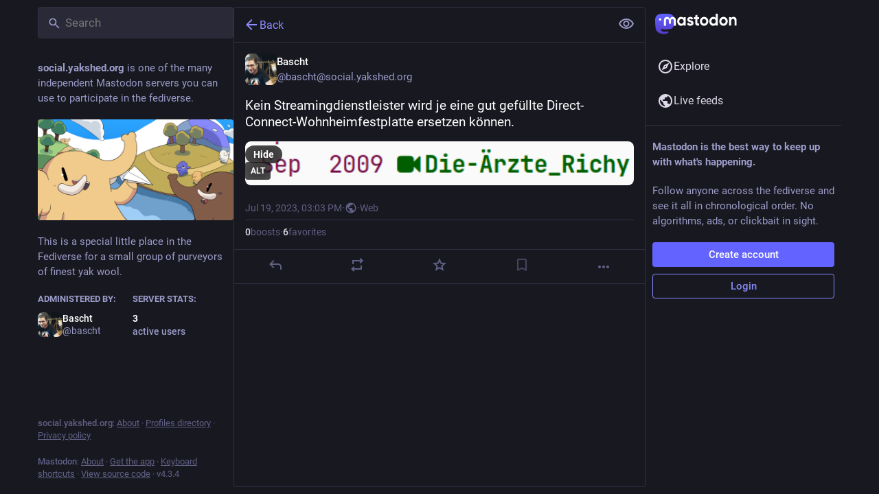

--- FILE ---
content_type: application/javascript
request_url: https://social.yakshed.org/packs/js/features/status-4abc84d6d29e8169382d.chunk.js
body_size: 24202
content:
(window.webpackJsonp=window.webpackJsonp||[]).push([[484],{1554:function(t,e,s){"use strict";s.r(e);var a,i=s(0),n=s(2),o=(s(36),s(27),s(117),s(3)),l=s.n(o),d=s(7),c=s(23),r=s(77),h=s(9),u=s.n(h),p=s(108),g=s(39),b=s(83),m=s(5),O=s(22),f=s.n(O),k=s(25),j=s(11),v=s(53),M=s(1);function C(){return C=Object.assign?Object.assign.bind():function(t){for(var e=1;e<arguments.length;e++){var s=arguments[e];for(var a in s)({}).hasOwnProperty.call(s,a)&&(t[a]=s[a])}return t},C.apply(null,arguments)}var y,_=function(t){let{title:e,titleId:s,...i}=t;return M.createElement("svg",C({xmlns:"http://www.w3.org/2000/svg",height:24,viewBox:"0 -960 960 960",width:24,"aria-labelledby":s},i),e?M.createElement("title",{id:s},e):null,a||(a=M.createElement("path",{d:"M480-320q75 0 127.5-52.5T660-500q0-75-52.5-127.5T480-680q-75 0-127.5 52.5T300-500q0 75 52.5 127.5T480-320Zm0-72q-45 0-76.5-31.5T372-500q0-45 31.5-76.5T480-608q45 0 76.5 31.5T588-500q0 45-31.5 76.5T480-392Zm0 192q-146 0-266-81.5T40-500q54-137 174-218.5T480-800q146 0 266 81.5T920-500q-54 137-174 218.5T480-200Zm0-300Zm0 220q113 0 207.5-59.5T832-500q-50-101-144.5-160.5T480-720q-113 0-207.5 59.5T128-500q50 101 144.5 160.5T480-280Z"})))},I=s(240),T=s(12),w=s(122),R=s(1394),D=s(405),x=s(163),S=s(37),U=s(86),E=s(17),B=s(118),P=s(13),H=s(87),q=s(30),N=s(21),A=s(104),F=s(244),V=s(31),L=s(181),z=s(386),$=s(113),Z=s(6),J=s(47),K=s(1381),W=s(134);function G(){return G=Object.assign?Object.assign.bind():function(t){for(var e=1;e<arguments.length;e++){var s=arguments[e];for(var a in s)({}).hasOwnProperty.call(s,a)&&(t[a]=s[a])}return t},G.apply(null,arguments)}var Q=function(t){let{title:e,titleId:s,...a}=t;return M.createElement("svg",G({xmlns:"http://www.w3.org/2000/svg",height:24,viewBox:"0 -960 960 960",width:24,"aria-labelledby":s},a),e?M.createElement("title",{id:s},e):null,y||(y=M.createElement("path",{d:"M200-120v-640q0-33 23.5-56.5T280-840h400q33 0 56.5 23.5T760-760v640L480-240 200-120Z"})))},Y=s(530),X=s(110),tt=s(88),et=s(146),st=s(196),at=s(155),it=s(152),nt=s(531),ot=s(272),lt=s(234),dt=s(532),ct=s(44),rt=s(24),ht=s(151);const ut=Object(d.d)({delete:{id:"status.delete",defaultMessage:"Delete"},redraft:{id:"status.redraft",defaultMessage:"Delete & re-draft"},edit:{id:"status.edit",defaultMessage:"Edit"},direct:{id:"status.direct",defaultMessage:"Privately mention @{name}"},mention:{id:"status.mention",defaultMessage:"Mention @{name}"},reply:{id:"status.reply",defaultMessage:"Reply"},reblog:{id:"status.reblog",defaultMessage:"Boost"},reblog_private:{id:"status.reblog_private",defaultMessage:"Boost with original visibility"},cancel_reblog_private:{id:"status.cancel_reblog_private",defaultMessage:"Unboost"},cannot_reblog:{id:"status.cannot_reblog",defaultMessage:"This post cannot be boosted"},favourite:{id:"status.favourite",defaultMessage:"Favorite"},bookmark:{id:"status.bookmark",defaultMessage:"Bookmark"},more:{id:"status.more",defaultMessage:"More"},mute:{id:"status.mute",defaultMessage:"Mute @{name}"},muteConversation:{id:"status.mute_conversation",defaultMessage:"Mute conversation"},unmuteConversation:{id:"status.unmute_conversation",defaultMessage:"Unmute conversation"},block:{id:"status.block",defaultMessage:"Block @{name}"},report:{id:"status.report",defaultMessage:"Report @{name}"},share:{id:"status.share",defaultMessage:"Share"},pin:{id:"status.pin",defaultMessage:"Pin on profile"},unpin:{id:"status.unpin",defaultMessage:"Unpin from profile"},embed:{id:"status.embed",defaultMessage:"Get embed code"},admin_account:{id:"status.admin_account",defaultMessage:"Open moderation interface for @{name}"},admin_status:{id:"status.admin_status",defaultMessage:"Open this post in the moderation interface"},admin_domain:{id:"status.admin_domain",defaultMessage:"Open moderation interface for {domain}"},copy:{id:"status.copy",defaultMessage:"Copy link to post"},blockDomain:{id:"account.block_domain",defaultMessage:"Block domain {domain}"},unblockDomain:{id:"account.unblock_domain",defaultMessage:"Unblock domain {domain}"},unmute:{id:"account.unmute",defaultMessage:"Unmute @{name}"},unblock:{id:"account.unblock",defaultMessage:"Unblock @{name}"},openOriginalPage:{id:"account.open_original_page",defaultMessage:"Open original page"}});class pt extends M.PureComponent{constructor(){super(...arguments),Object(n.a)(this,"handleReplyClick",(()=>{this.props.onReply(this.props.status)})),Object(n.a)(this,"handleReblogClick",(t=>{this.props.onReblog(this.props.status,t)})),Object(n.a)(this,"handleFavouriteClick",(()=>{this.props.onFavourite(this.props.status)})),Object(n.a)(this,"handleBookmarkClick",(t=>{this.props.onBookmark(this.props.status,t)})),Object(n.a)(this,"handleDeleteClick",(()=>{this.props.onDelete(this.props.status)})),Object(n.a)(this,"handleRedraftClick",(()=>{this.props.onDelete(this.props.status,!0)})),Object(n.a)(this,"handleEditClick",(()=>{this.props.onEdit(this.props.status)})),Object(n.a)(this,"handleDirectClick",(()=>{this.props.onDirect(this.props.status.get("account"))})),Object(n.a)(this,"handleMentionClick",(()=>{this.props.onMention(this.props.status.get("account"))})),Object(n.a)(this,"handleMuteClick",(()=>{const{status:t,relationship:e,onMute:s,onUnmute:a}=this.props,i=t.get("account");e&&e.get("muting")?a(i):s(i)})),Object(n.a)(this,"handleBlockClick",(()=>{const{status:t,relationship:e,onBlock:s,onUnblock:a}=this.props,i=t.get("account");e&&e.get("blocking")?a(i):s(t)})),Object(n.a)(this,"handleBlockDomain",(()=>{const{status:t,onBlockDomain:e}=this.props;e(t.get("account"))})),Object(n.a)(this,"handleUnblockDomain",(()=>{const{status:t,onUnblockDomain:e}=this.props;e(t.get("account").get("acct").split("@")[1])})),Object(n.a)(this,"handleConversationMuteClick",(()=>{this.props.onMuteConversation(this.props.status)})),Object(n.a)(this,"handleReport",(()=>{this.props.onReport(this.props.status)})),Object(n.a)(this,"handlePinClick",(()=>{this.props.onPin(this.props.status)})),Object(n.a)(this,"handleShare",(()=>{navigator.share({url:this.props.status.get("url")})})),Object(n.a)(this,"handleEmbed",(()=>{this.props.onEmbed(this.props.status)})),Object(n.a)(this,"handleCopy",(()=>{const t=this.props.status.get("url");navigator.clipboard.writeText(t)}))}render(){const{status:t,relationship:e,intl:s}=this.props,{signedIn:a,permissions:n}=this.props.identity,o=["public","unlisted"].includes(t.get("visibility")),l=["public","unlisted","private"].includes(t.get("visibility")),d=t.get("muted"),c=t.get("account"),r=t.getIn(["account","id"])===Z.q,h=t.getIn(["account","username"])!==t.getIn(["account","acct"]);let p,g,b=[];if(o&&h&&b.push({text:s.formatMessage(ut.openOriginalPage),href:t.get("url")}),b.push({text:s.formatMessage(ut.copy),action:this.handleCopy}),o&&"share"in navigator&&b.push({text:s.formatMessage(ut.share),action:this.handleShare}),!o||!a&&h||b.push({text:s.formatMessage(ut.embed),action:this.handleEmbed}),a)if(b.push(null),r)l&&(b.push({text:s.formatMessage(t.get("pinned")?ut.unpin:ut.pin),action:this.handlePinClick}),b.push(null)),b.push({text:s.formatMessage(d?ut.unmuteConversation:ut.muteConversation),action:this.handleConversationMuteClick}),b.push(null),b.push({text:s.formatMessage(ut.edit),action:this.handleEditClick}),b.push({text:s.formatMessage(ut.delete),action:this.handleDeleteClick,dangerous:!0}),b.push({text:s.formatMessage(ut.redraft),action:this.handleRedraftClick,dangerous:!0});else{if(b.push({text:s.formatMessage(ut.mention,{name:t.getIn(["account","username"])}),action:this.handleMentionClick}),b.push(null),e&&e.get("muting")?b.push({text:s.formatMessage(ut.unmute,{name:c.get("username")}),action:this.handleMuteClick}):b.push({text:s.formatMessage(ut.mute,{name:c.get("username")}),action:this.handleMuteClick,dangerous:!0}),e&&e.get("blocking")?b.push({text:s.formatMessage(ut.unblock,{name:c.get("username")}),action:this.handleBlockClick}):b.push({text:s.formatMessage(ut.block,{name:c.get("username")}),action:this.handleBlockClick,dangerous:!0}),b.push({text:s.formatMessage(ut.report,{name:t.getIn(["account","username"])}),action:this.handleReport,dangerous:!0}),c.get("acct")!==c.get("username")){const t=c.get("acct").split("@")[1];b.push(null),e&&e.get("domain_blocking")?b.push({text:s.formatMessage(ut.unblockDomain,{domain:t}),action:this.handleUnblockDomain}):b.push({text:s.formatMessage(ut.blockDomain,{domain:t}),action:this.handleBlockDomain,dangerous:!0})}if(((n&ct.d)===ct.d||h&&(n&ct.b)===ct.b)&&(b.push(null),(n&ct.d)===ct.d&&(b.push({text:s.formatMessage(ut.admin_account,{name:t.getIn(["account","username"])}),href:`/admin/accounts/${t.getIn(["account","id"])}`}),b.push({text:s.formatMessage(ut.admin_status),href:`/admin/accounts/${t.getIn(["account","id"])}/statuses/${t.get("id")}`})),h&&(n&ct.b)===ct.b)){const t=c.get("acct").split("@")[1];b.push({text:s.formatMessage(ut.admin_domain,{domain:t}),href:`/admin/instances/${t}`})}}null===t.get("in_reply_to_id",null)?(p="reply",g=et.a):(p="reply-all",g=st.a);const m=t.getIn(["account","id"])===Z.q&&"private"===t.get("visibility");let O,f;return t.get("reblogged")?(O=s.formatMessage(ut.cancel_reblog_private),f=o?nt.a:dt.a):o?(O=s.formatMessage(ut.reblog),f=tt.a):m?(O=s.formatMessage(ut.reblog_private),f=lt.a):(O=s.formatMessage(ut.cannot_reblog),f=ot.a),Object(i.a)("div",{className:"detailed-status__action-bar"},void 0,Object(i.a)("div",{className:"detailed-status__button"},void 0,Object(i.a)(rt.a,{title:s.formatMessage(ut.reply),icon:t.get("in_reply_to_account_id")===t.getIn(["account","id"])?"reply":p,iconComponent:t.get("in_reply_to_account_id")===t.getIn(["account","id"])?et.a:g,onClick:this.handleReplyClick})),Object(i.a)("div",{className:"detailed-status__button"},void 0,Object(i.a)(rt.a,{className:u()({reblogPrivate:m}),disabled:!o&&!m,active:t.get("reblogged"),title:O,icon:"retweet",iconComponent:f,onClick:this.handleReblogClick})),Object(i.a)("div",{className:"detailed-status__button"},void 0,Object(i.a)(rt.a,{className:"star-icon",animate:!0,active:t.get("favourited"),title:s.formatMessage(ut.favourite),icon:"star",iconComponent:t.get("favourited")?at.a:it.a,onClick:this.handleFavouriteClick})),Object(i.a)("div",{className:"detailed-status__button"},void 0,Object(i.a)(rt.a,{className:"bookmark-icon",disabled:!a,active:t.get("bookmarked"),title:s.formatMessage(ut.bookmark),icon:"bookmark",iconComponent:t.get("bookmarked")?Q:Y.a,onClick:this.handleBookmarkClick})),Object(i.a)("div",{className:"detailed-status__action-bar-dropdown"},void 0,Object(i.a)(ht.a,{icon:"ellipsis-h",iconComponent:X.a,status:t,items:b,direction:"left",title:s.formatMessage(ut.more)})))}}var gt=Object(j.connect)(((t,e)=>{let{status:s}=e;return{relationship:t.getIn(["relationships",s.getIn(["account","id"])])}}))(Object(S.e)(Object(r.c)(pt))),bt=s(538),mt=s(4);const Ot=Object(d.d)({revealAll:{id:"status.show_more_all",defaultMessage:"Show more for all"},hideAll:{id:"status.show_less_all",defaultMessage:"Show less for all"},statusTitleWithAttachments:{id:"status.title.with_attachments",defaultMessage:"{user} posted {attachmentCount, plural, one {an attachment} other {# attachments}}"},detailedStatus:{id:"status.detailed_status",defaultMessage:"Detailed conversation view"}}),ft=(t,e)=>{const s=e.getIn(["account","display_name"]),a=e.getIn(["account","username"]),i=0===s.trim().length?a:s,n=e.get("search_index"),o=e.get("media_attachments").size;return n?`${i}: "${((t,e)=>{const s=Array.from(t);return s.length>e?s.slice(0,e).join("")+"…":t})(n,30)}"`:t.formatMessage(Ot.statusTitleWithAttachments,{user:i,attachmentCount:o})};class kt extends k.a{constructor(){var t;super(...arguments),t=this,Object(n.a)(this,"state",{fullscreen:!1,showMedia:Object(z.b)(this.props.status),loadedStatusId:void 0}),Object(n.a)(this,"handleToggleMediaVisibility",(()=>{this.setState({showMedia:!this.state.showMedia})})),Object(n.a)(this,"handleFavouriteClick",(t=>{const{dispatch:e}=this.props,{signedIn:s}=this.props.identity;e(s?Object(q.G)(t.get("id")):Object(N.b)({modalType:"INTERACTION",modalProps:{type:"favourite",accountId:t.getIn(["account","id"]),url:t.get("uri")}}))})),Object(n.a)(this,"handlePin",(t=>{t.get("pinned")?this.props.dispatch(Object(q.J)(t)):this.props.dispatch(Object(q.F)(t))})),Object(n.a)(this,"handleReplyClick",(t=>{const{askReplyConfirmation:e,dispatch:s}=this.props,{signedIn:a}=this.props.identity;s(a?e?Object(N.b)({modalType:"CONFIRM_REPLY",modalProps:{status:t}}):Object(P.vb)(t):Object(N.b)({modalType:"INTERACTION",modalProps:{type:"reply",accountId:t.getIn(["account","id"]),url:t.get("uri")}}))})),Object(n.a)(this,"handleReblogClick",((t,e)=>{const{dispatch:s}=this.props,{signedIn:a}=this.props.identity;s(a?Object(q.H)(t.get("id"),e&&e.shiftKey):Object(N.b)({modalType:"INTERACTION",modalProps:{type:"reblog",accountId:t.getIn(["account","id"]),url:t.get("uri")}}))})),Object(n.a)(this,"handleBookmarkClick",(t=>{t.get("bookmarked")?this.props.dispatch(Object(q.I)(t)):this.props.dispatch(Object(q.A)(t))})),Object(n.a)(this,"handleDeleteClick",(function(e){let s=arguments.length>1&&void 0!==arguments[1]&&arguments[1];const{dispatch:a}=t.props;Z.e?a(Object(N.b)({modalType:"CONFIRM_DELETE_STATUS",modalProps:{statusId:e.get("id"),withRedraft:s}})):a(Object(V.l)(e.get("id"),s))})),Object(n.a)(this,"handleEditClick",(t=>{const{dispatch:e,askReplyConfirmation:s}=this.props;e(s?Object(N.b)({modalType:"CONFIRM_EDIT_STATUS",modalProps:{statusId:t.get("id")}}):Object(V.m)(t.get("id")))})),Object(n.a)(this,"handleDirectClick",(t=>{this.props.dispatch(Object(P.ib)(t))})),Object(n.a)(this,"handleMentionClick",(t=>{this.props.dispatch(Object(P.pb)(t))})),Object(n.a)(this,"handleOpenMedia",((t,e,s)=>{this.props.dispatch(Object(N.b)({modalType:"MEDIA",modalProps:{statusId:this.props.status.get("id"),media:t,index:e,lang:s}}))})),Object(n.a)(this,"handleOpenVideo",((t,e,s)=>{this.props.dispatch(Object(N.b)({modalType:"VIDEO",modalProps:{statusId:this.props.status.get("id"),media:t,lang:e,options:s}}))})),Object(n.a)(this,"handleHotkeyOpenMedia",(t=>{const{status:e}=this.props;t.preventDefault(),e.get("media_attachments").size>0&&("video"===e.getIn(["media_attachments",0,"type"])?this.handleOpenVideo(e.getIn(["media_attachments",0]),{startTime:0}):this.handleOpenMedia(e.get("media_attachments"),0))})),Object(n.a)(this,"handleMuteClick",(t=>{this.props.dispatch(Object(A.i)(t))})),Object(n.a)(this,"handleConversationMuteClick",(t=>{t.get("muted")?this.props.dispatch(Object(V.w)(t.get("id"))):this.props.dispatch(Object(V.p)(t.get("id")))})),Object(n.a)(this,"handleToggleHidden",(t=>{t.get("hidden")?this.props.dispatch(Object(V.r)(t.get("id"))):this.props.dispatch(Object(V.o)(t.get("id")))})),Object(n.a)(this,"handleToggleAll",(()=>{const{status:t,ancestorsIds:e,descendantsIds:s}=this.props,a=[t.get("id")].concat(e.toJS(),s.toJS());t.get("hidden")?this.props.dispatch(Object(V.r)(a)):this.props.dispatch(Object(V.o)(a))})),Object(n.a)(this,"handleTranslate",(t=>{const{dispatch:e}=this.props;t.get("translation")?e(Object(V.v)(t.get("id"),t.get("poll"))):e(Object(V.u)(t.get("id")))})),Object(n.a)(this,"handleBlockClick",(t=>{const{dispatch:e}=this.props,s=t.get("account");e(Object(B.i)(s))})),Object(n.a)(this,"handleReport",(t=>{this.props.dispatch(Object(F.a)(t.get("account"),t))})),Object(n.a)(this,"handleEmbed",(t=>{this.props.dispatch(Object(N.b)({modalType:"EMBED",modalProps:{id:t.get("id")}}))})),Object(n.a)(this,"handleUnmuteClick",(t=>{this.props.dispatch(Object(E.Q)(t.get("id")))})),Object(n.a)(this,"handleUnblockClick",(t=>{this.props.dispatch(Object(E.N)(t.get("id")))})),Object(n.a)(this,"handleBlockDomainClick",(t=>{this.props.dispatch(Object(H.g)(t))})),Object(n.a)(this,"handleUnblockDomainClick",(t=>{this.props.dispatch(Object(H.h)(t))})),Object(n.a)(this,"handleHotkeyMoveUp",(()=>{this.handleMoveUp(this.props.status.get("id"))})),Object(n.a)(this,"handleHotkeyMoveDown",(()=>{this.handleMoveDown(this.props.status.get("id"))})),Object(n.a)(this,"handleHotkeyReply",(t=>{t.preventDefault(),this.handleReplyClick(this.props.status)})),Object(n.a)(this,"handleHotkeyFavourite",(()=>{this.handleFavouriteClick(this.props.status)})),Object(n.a)(this,"handleHotkeyBoost",(()=>{this.handleReblogClick(this.props.status)})),Object(n.a)(this,"handleHotkeyMention",(t=>{t.preventDefault(),this.handleMentionClick(this.props.status.get("account"))})),Object(n.a)(this,"handleHotkeyOpenProfile",(()=>{this.props.history.push(`/@${this.props.status.getIn(["account","acct"])}`)})),Object(n.a)(this,"handleHotkeyToggleHidden",(()=>{this.handleToggleHidden(this.props.status)})),Object(n.a)(this,"handleHotkeyToggleSensitive",(()=>{this.handleToggleMediaVisibility()})),Object(n.a)(this,"handleMoveUp",(t=>{const{status:e,ancestorsIds:s,descendantsIds:a}=this.props;if(t===e.get("id"))this._selectChild(s.size-1,!0);else{let e=s.indexOf(t);-1===e?(e=a.indexOf(t),this._selectChild(s.size+e,!0)):this._selectChild(e-1,!0)}})),Object(n.a)(this,"handleMoveDown",(t=>{const{status:e,ancestorsIds:s,descendantsIds:a}=this.props;if(t===e.get("id"))this._selectChild(s.size+1,!1);else{let e=s.indexOf(t);-1===e?(e=a.indexOf(t),this._selectChild(s.size+e+2,!1)):this._selectChild(e+1,!1)}})),Object(n.a)(this,"setContainerRef",(t=>{this.node=t})),Object(n.a)(this,"setStatusRef",(t=>{this.statusNode=t})),Object(n.a)(this,"onFullScreenChange",(()=>{this.setState({fullscreen:Object(W.d)()})})),Object(n.a)(this,"shouldUpdateScroll",((t,e)=>{var s,a;let{location:i}=e;return(null===(s=i.state)||void 0===s?void 0:s.mastodonModalKey)===(null==t||null===(a=t.location)||void 0===a||null===(a=a.state)||void 0===a?void 0:a.mastodonModalKey)&&(!!this.statusNode&&[0,this.statusNode.offsetTop])}))}UNSAFE_componentWillMount(){this.props.dispatch(Object(V.n)(this.props.params.statusId))}componentDidMount(){Object(W.a)(this.onFullScreenChange),this._scrollStatusIntoView()}UNSAFE_componentWillReceiveProps(t){t.params.statusId!==this.props.params.statusId&&t.params.statusId&&this.props.dispatch(Object(V.n)(t.params.statusId)),t.status&&t.status.get("id")!==this.state.loadedStatusId&&this.setState({showMedia:Object(z.b)(t.status),loadedStatusId:t.status.get("id")})}_selectChild(t,e){const s=this.node,a=s.querySelectorAll(".focusable")[t];a&&(e&&s.scrollTop>a.offsetTop?a.scrollIntoView(!0):!e&&s.scrollTop+s.clientHeight<a.offsetTop+a.offsetHeight&&a.scrollIntoView(!1),a.focus())}renderChildren(t,e){const{params:{statusId:s}}=this.props;return t.map(((a,n)=>Object(i.a)($.a,{id:a,onMoveUp:this.handleMoveUp,onMoveDown:this.handleMoveDown,contextType:"thread",previousId:n>0?t.get(n-1):void 0,nextId:t.get(n+1)||e&&s,rootId:s},a)))}_scrollStatusIntoView(){const{status:t,multiColumn:e}=this.props;t&&requestIdleCallback((()=>{var t;if(null===(t=this.statusNode)||void 0===t||t.scrollIntoView(!0),!e){var s;const t=null===(s=document.querySelector(".column-header__wrapper"))||void 0===s||null===(s=s.getBoundingClientRect())||void 0===s?void 0:s.bottom;if(t){(document.scrollingElement||document.body).scrollBy(0,-t)}}}))}componentDidUpdate(t){var e;const{status:s,ancestorsIds:a}=this.props;s&&(a.size>t.ancestorsIds.size||(null===(e=t.status)||void 0===e?void 0:e.get("id"))!==s.get("id"))&&this._scrollStatusIntoView()}componentWillUnmount(){Object(W.b)(this.onFullScreenChange)}render(){let t,e,s;const{isLoading:a,status:n,ancestorsIds:o,descendantsIds:l,intl:d,domain:r,multiColumn:h,pictureInPicture:g}=this.props,{fullscreen:b}=this.state;if(a)return Object(i.a)(K.a,{},void 0,Object(i.a)(w.a,{}));if(null===n)return Object(i.a)(x.a,{multiColumn:h,errorType:"routing"});o&&o.size>0&&(t=Object(mt.jsx)(mt.Fragment,{children:this.renderChildren(o,!0)})),l&&l.size>0&&(e=Object(mt.jsx)(mt.Fragment,{children:this.renderChildren(l)}));const m=-1===n.getIn(["account","acct"],"").indexOf("@"),O=!n.getIn(["account","noindex"]);m||(s=Object(i.a)(R.a,{className:u()(!!e&&"timeline-hint--with-descendants"),url:n.get("url"),message:Object(i.a)(c.a,{id:"hints.threads.replies_may_be_missing",defaultMessage:"Replies from other servers may be missing."}),label:Object(i.a)(c.a,{id:"hints.threads.see_more",defaultMessage:"See more replies on {domain}",values:{domain:Object(i.a)("strong",{},void 0,n.getIn(["account","acct"]).split("@")[1])}})}));const f={moveUp:this.handleHotkeyMoveUp,moveDown:this.handleHotkeyMoveDown,reply:this.handleHotkeyReply,favourite:this.handleHotkeyFavourite,boost:this.handleHotkeyBoost,mention:this.handleHotkeyMention,openProfile:this.handleHotkeyOpenProfile,toggleHidden:this.handleHotkeyToggleHidden,toggleSensitive:this.handleHotkeyToggleSensitive,openMedia:this.handleHotkeyOpenMedia};return Object(i.a)(K.a,{bindToDocument:!h,label:d.formatMessage(Ot.detailedStatus)},void 0,Object(i.a)(L.b,{showBackButton:!0,multiColumn:h,extraButton:Object(i.a)("button",{type:"button",className:"column-header__button",title:d.formatMessage(n.get("hidden")?Ot.revealAll:Ot.hideAll),"aria-label":d.formatMessage(n.get("hidden")?Ot.revealAll:Ot.hideAll),onClick:this.handleToggleAll},void 0,Object(i.a)(T.a,{id:n.get("hidden")?"eye-slash":"eye",icon:n.get("hidden")?I.a:_}))}),Object(i.a)(D.a,{scrollKey:"thread",shouldUpdateScroll:this.shouldUpdateScroll},void 0,Object(mt.jsxs)("div",{className:u()("scrollable",{fullscreen:b}),ref:this.setContainerRef,children:[t,Object(i.a)(v.HotKeys,{handlers:f},void 0,Object(mt.jsxs)("div",{className:u()("focusable","detailed-status__wrapper",`detailed-status__wrapper-${n.get("visibility")}`),tabIndex:0,"aria-label":Object(z.c)(d,n,!1),ref:this.setStatusRef,children:[Object(i.a)(bt.a,{status:n,onOpenVideo:this.handleOpenVideo,onOpenMedia:this.handleOpenMedia,onToggleHidden:this.handleToggleHidden,onTranslate:this.handleTranslate,domain:r,showMedia:this.state.showMedia,onToggleMediaVisibility:this.handleToggleMediaVisibility,pictureInPicture:g},`details-${n.get("id")}`),Object(i.a)(gt,{status:n,onReply:this.handleReplyClick,onFavourite:this.handleFavouriteClick,onReblog:this.handleReblogClick,onBookmark:this.handleBookmarkClick,onDelete:this.handleDeleteClick,onEdit:this.handleEditClick,onDirect:this.handleDirectClick,onMention:this.handleMentionClick,onMute:this.handleMuteClick,onUnmute:this.handleUnmuteClick,onMuteConversation:this.handleConversationMuteClick,onBlock:this.handleBlockClick,onUnblock:this.handleUnblockClick,onBlockDomain:this.handleBlockDomainClick,onUnblockDomain:this.handleUnblockDomainClick,onReport:this.handleReport,onPin:this.handlePin,onEmbed:this.handleEmbed},`action-bar-${n.get("id")}`)]})),e,s]})),Object(i.a)(p.a,{},void 0,Object(i.a)("title",{},void 0,ft(d,n)),Object(i.a)("meta",{name:"robots",content:m&&O?"all":"noindex"}),Object(i.a)("link",{rel:"canonical",href:n.get("url")})))}}Object(n.a)(kt,"propTypes",{identity:S.c,params:l.a.object.isRequired,dispatch:l.a.func.isRequired,status:f.a.map,isLoading:l.a.bool,ancestorsIds:f.a.list.isRequired,descendantsIds:f.a.list.isRequired,intl:l.a.object.isRequired,askReplyConfirmation:l.a.bool,multiColumn:l.a.bool,domain:l.a.string.isRequired,pictureInPicture:f.a.contains({inUse:l.a.bool,available:l.a.bool}),...U.b});e.default=Object(g.k)(Object(r.c)(Object(j.connect)((()=>{const t=Object(J.i)(),e=Object(J.g)(),s=Object(b.a)([(t,e)=>{let{id:s}=e;return s},t=>t.getIn(["contexts","inReplyTos"])],((t,e)=>{let s=m.default.List();return s=s.withMutations((s=>{let a=t;for(;a&&!s.includes(a);)s.unshift(a),a=e.get(a)})),s})),a=Object(b.a)([(t,e)=>{let{id:s}=e;return s},t=>t.getIn(["contexts","replies"]),t=>t.get("statuses")],((t,e,s)=>{let a=[];const i=[t];for(;i.length>0;){let s=i.pop();const n=e.get(s);t!==s&&a.push(s),n&&n.reverse().forEach((e=>{i.includes(e)||a.includes(e)||t===e||i.push(e)}))}let n=a.findIndex((t=>s.get(t).get("in_reply_to_account_id")!==s.get(t).get("account")));return-1!==n&&a.forEach(((t,e)=>{e>n&&s.get(t).get("in_reply_to_account_id")===s.get(t).get("account")&&(a.splice(e,1),a.splice(n,0,t),n+=1)})),m.default.List(a)}));return(i,n)=>{const o=t(i,{id:n.params.statusId});let l=m.default.List(),d=m.default.List();return o&&(l=s(i,{id:o.get("in_reply_to_id")}),d=a(i,{id:o.get("id")})),{isLoading:i.getIn(["statuses",n.params.statusId,"isLoading"]),status:o,ancestorsIds:l,descendantsIds:d,askReplyConfirmation:0!==i.getIn(["compose","text"]).trim().length,domain:i.getIn(["meta","domain"]),pictureInPicture:e(i,{id:n.params.statusId})}}}))(Object(S.e)(kt))))}}]);
//# sourceMappingURL=status-4abc84d6d29e8169382d.chunk.js.map